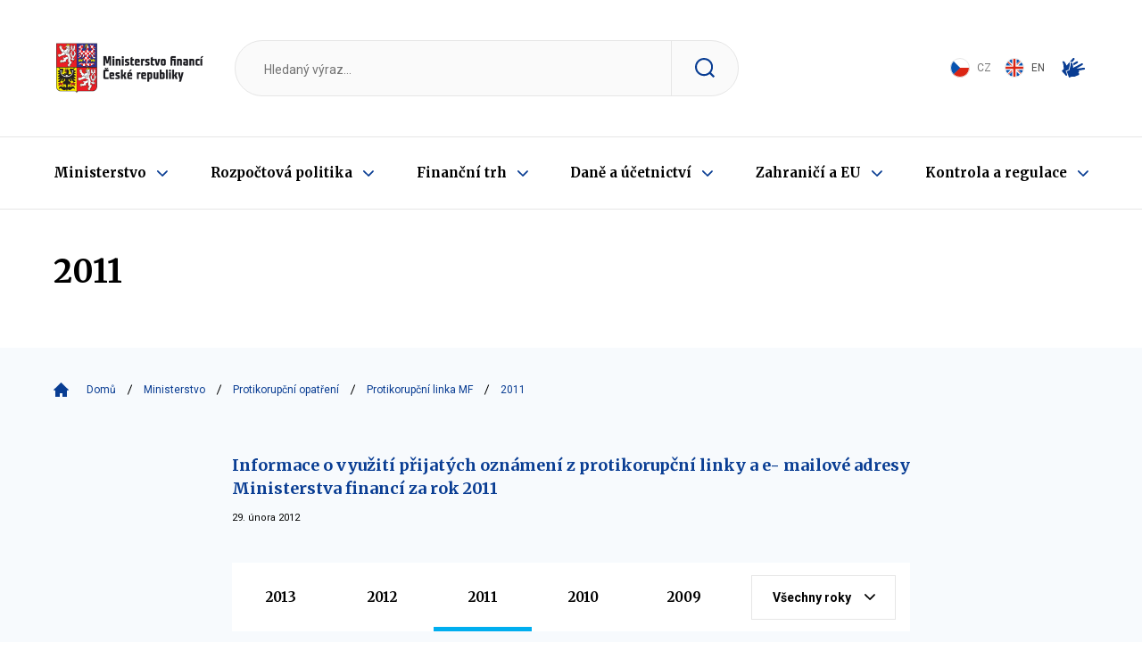

--- FILE ---
content_type: application/x-javascript; charset=utf-8
request_url: https://consent.cookiebot.com/1f743c5f-7c16-4f60-8fee-556585f2e8ae/cc.js?renew=false&referer=mf.gov.cz&dnt=false&init=false
body_size: 204
content:
if(console){var cookiedomainwarning='Error: The domain MF.GOV.CZ is not authorized to show the cookie banner for domain group ID 1f743c5f-7c16-4f60-8fee-556585f2e8ae. Please add it to the domain group in the Cookiebot Manager to authorize the domain.';if(typeof console.warn === 'function'){console.warn(cookiedomainwarning)}else{console.log(cookiedomainwarning)}};